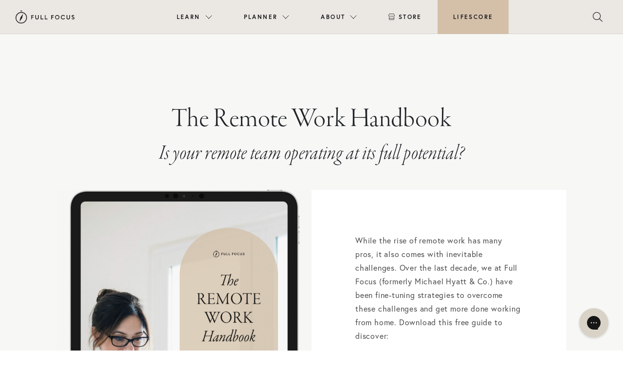

--- FILE ---
content_type: text/html; charset=UTF-8
request_url: https://fullfocusplanner.com/working-remotely/
body_size: 17842
content:
<!doctype html>
<html lang="en-US">

<head>
  <meta charset="UTF-8">
  <meta name="viewport" content="width=device-width, initial-scale=1">
  <link rel="profile" href="https://gmpg.org/xfn/11">
  <!-- Favicons -->
  <link rel="apple-touch-icon" sizes="180x180" href="https://fullfocusplanner.com/wp-content/themes/fullfocus/img/favicon/apple-touch-icon.png">
  <link rel="icon" type="image/png" sizes="32x32" href="https://fullfocusplanner.com/wp-content/themes/fullfocus/img/favicon/favicon-32x32.png">
  <link rel="icon" type="image/png" sizes="16x16" href="https://fullfocusplanner.com/wp-content/themes/fullfocus/img/favicon/favicon-16x16.png">
  <link rel="manifest" href="https://fullfocusplanner.com/wp-content/themes/fullfocus/img/favicon/site.webmanifest">
  <link rel="mask-icon" href="https://fullfocusplanner.com/wp-content/themes/fullfocus/img/favicon/safari-pinned-tab.svg" color="#0d6efd">
  <meta name="msapplication-TileColor" content="#ffffff">
  <meta name="theme-color" content="#ffffff">
  
  
  <!-- Pinterest verification -->
  <meta name="p:domain_verify" content="03b3ad71d3aae93d9fe539a61f2b64b9"/>
  <!-- End Pinterest -->
  
   
  <meta name='robots' content='index, follow, max-image-preview:large, max-snippet:-1, max-video-preview:-1' />
<meta name="dlm-version" content="5.1.6">
	<!-- This site is optimized with the Yoast SEO plugin v26.7 - https://yoast.com/wordpress/plugins/seo/ -->
	<title>The Remote Work Handbook | Full Focus</title>
	<meta name="description" content="Is your remote team operating at its full potential? Learn strategies to overcome these challenges and get more done working from home." />
	<link rel="canonical" href="https://fullfocus.co/working-remotely/" />
	<meta property="og:locale" content="en_US" />
	<meta property="og:type" content="article" />
	<meta property="og:title" content="The Remote Work Handbook | Full Focus" />
	<meta property="og:description" content="Is your remote team operating at its full potential? Learn strategies to overcome these challenges and get more done working from home." />
	<meta property="og:url" content="https://fullfocus.co/working-remotely/" />
	<meta property="og:site_name" content="Full Focus" />
	<meta property="article:publisher" content="https://facebook.com/michaelhyatt" />
	<meta property="article:modified_time" content="2022-08-17T18:28:16+00:00" />
	<meta property="og:image" content="https://fullfocus.co/wp-content/uploads/2022/08/remote-work-handbook-1.jpg" />
	<meta property="og:image:width" content="1600" />
	<meta property="og:image:height" content="2146" />
	<meta property="og:image:type" content="image/jpeg" />
	<meta name="twitter:card" content="summary_large_image" />
	<script type="application/ld+json" class="yoast-schema-graph">{"@context":"https://schema.org","@graph":[{"@type":"WebPage","@id":"https://fullfocus.co/working-remotely/","url":"https://fullfocus.co/working-remotely/","name":"The Remote Work Handbook | Full Focus","isPartOf":{"@id":"https://fullfocus.co/#website"},"primaryImageOfPage":{"@id":"https://fullfocus.co/working-remotely/#primaryimage"},"image":{"@id":"https://fullfocus.co/working-remotely/#primaryimage"},"thumbnailUrl":"https://fullfocusplanner.com/wp-content/uploads/2022/08/remote-work-handbook-1.jpg","datePublished":"2022-08-17T18:10:56+00:00","dateModified":"2022-08-17T18:28:16+00:00","description":"Is your remote team operating at its full potential? Learn strategies to overcome these challenges and get more done working from home.","breadcrumb":{"@id":"https://fullfocus.co/working-remotely/#breadcrumb"},"inLanguage":"en-US","potentialAction":[{"@type":"ReadAction","target":["https://fullfocus.co/working-remotely/"]}]},{"@type":"ImageObject","inLanguage":"en-US","@id":"https://fullfocus.co/working-remotely/#primaryimage","url":"https://fullfocusplanner.com/wp-content/uploads/2022/08/remote-work-handbook-1.jpg","contentUrl":"https://fullfocusplanner.com/wp-content/uploads/2022/08/remote-work-handbook-1.jpg","width":1600,"height":2146,"caption":"Boost productivity with Full Focus's Remote Work Handbook. Achieve the Double Win in work-life balance."},{"@type":"BreadcrumbList","@id":"https://fullfocus.co/working-remotely/#breadcrumb","itemListElement":[{"@type":"ListItem","position":1,"name":"Home","item":"https://fullfocus.co/"},{"@type":"ListItem","position":2,"name":"The Remote Work Handbook"}]},{"@type":"WebSite","@id":"https://fullfocus.co/#website","url":"https://fullfocus.co/","name":"Full Focus","description":"Win at Work and Succeed at Life","publisher":{"@id":"https://fullfocus.co/#organization"},"potentialAction":[{"@type":"SearchAction","target":{"@type":"EntryPoint","urlTemplate":"https://fullfocus.co/?s={search_term_string}"},"query-input":{"@type":"PropertyValueSpecification","valueRequired":true,"valueName":"search_term_string"}}],"inLanguage":"en-US"},{"@type":"Organization","@id":"https://fullfocus.co/#organization","name":"Full Focus","url":"https://fullfocus.co/","logo":{"@type":"ImageObject","inLanguage":"en-US","@id":"https://fullfocus.co/#/schema/logo/image/","url":"https://fullfocus.co/wp-content/uploads/2022/02/Full-Focus-Logo-Tan.svg","contentUrl":"https://fullfocus.co/wp-content/uploads/2022/02/Full-Focus-Logo-Tan.svg","width":805,"height":178,"caption":"Full Focus"},"image":{"@id":"https://fullfocus.co/#/schema/logo/image/"},"sameAs":["https://facebook.com/michaelhyatt","https://www.instagram.com/fullfocusplanner/"]}]}</script>
	<!-- / Yoast SEO plugin. -->


<link rel='dns-prefetch' href='//fullfocusplanner.com' />
<link rel='dns-prefetch' href='//maxcdn.bootstrapcdn.com' />
<link rel='dns-prefetch' href='//cdnjs.cloudflare.com' />
<link rel='dns-prefetch' href='//unpkg.com' />
<link rel='dns-prefetch' href='//kit.fontawesome.com' />
<link rel="alternate" type="application/rss+xml" title="Full Focus &raquo; Feed" href="https://fullfocusplanner.com/feed/" />
<link rel="alternate" title="oEmbed (JSON)" type="application/json+oembed" href="https://fullfocusplanner.com/wp-json/oembed/1.0/embed?url=https%3A%2F%2Ffullfocusplanner.com%2Fworking-remotely%2F" />
<link rel="alternate" title="oEmbed (XML)" type="text/xml+oembed" href="https://fullfocusplanner.com/wp-json/oembed/1.0/embed?url=https%3A%2F%2Ffullfocusplanner.com%2Fworking-remotely%2F&#038;format=xml" />
<!-- fullfocusplanner.com is managing ads with Advanced Ads 2.0.16 – https://wpadvancedads.com/ --><script id="fullf-ready">
			window.advanced_ads_ready=function(e,a){a=a||"complete";var d=function(e){return"interactive"===a?"loading"!==e:"complete"===e};d(document.readyState)?e():document.addEventListener("readystatechange",(function(a){d(a.target.readyState)&&e()}),{once:"interactive"===a})},window.advanced_ads_ready_queue=window.advanced_ads_ready_queue||[];		</script>
		<style id='wp-img-auto-sizes-contain-inline-css' type='text/css'>
img:is([sizes=auto i],[sizes^="auto," i]){contain-intrinsic-size:3000px 1500px}
/*# sourceURL=wp-img-auto-sizes-contain-inline-css */
</style>
<style id='wp-emoji-styles-inline-css' type='text/css'>

	img.wp-smiley, img.emoji {
		display: inline !important;
		border: none !important;
		box-shadow: none !important;
		height: 1em !important;
		width: 1em !important;
		margin: 0 0.07em !important;
		vertical-align: -0.1em !important;
		background: none !important;
		padding: 0 !important;
	}
/*# sourceURL=wp-emoji-styles-inline-css */
</style>
<style id='wp-block-library-inline-css' type='text/css'>
:root{--wp-block-synced-color:#7a00df;--wp-block-synced-color--rgb:122,0,223;--wp-bound-block-color:var(--wp-block-synced-color);--wp-editor-canvas-background:#ddd;--wp-admin-theme-color:#007cba;--wp-admin-theme-color--rgb:0,124,186;--wp-admin-theme-color-darker-10:#006ba1;--wp-admin-theme-color-darker-10--rgb:0,107,160.5;--wp-admin-theme-color-darker-20:#005a87;--wp-admin-theme-color-darker-20--rgb:0,90,135;--wp-admin-border-width-focus:2px}@media (min-resolution:192dpi){:root{--wp-admin-border-width-focus:1.5px}}.wp-element-button{cursor:pointer}:root .has-very-light-gray-background-color{background-color:#eee}:root .has-very-dark-gray-background-color{background-color:#313131}:root .has-very-light-gray-color{color:#eee}:root .has-very-dark-gray-color{color:#313131}:root .has-vivid-green-cyan-to-vivid-cyan-blue-gradient-background{background:linear-gradient(135deg,#00d084,#0693e3)}:root .has-purple-crush-gradient-background{background:linear-gradient(135deg,#34e2e4,#4721fb 50%,#ab1dfe)}:root .has-hazy-dawn-gradient-background{background:linear-gradient(135deg,#faaca8,#dad0ec)}:root .has-subdued-olive-gradient-background{background:linear-gradient(135deg,#fafae1,#67a671)}:root .has-atomic-cream-gradient-background{background:linear-gradient(135deg,#fdd79a,#004a59)}:root .has-nightshade-gradient-background{background:linear-gradient(135deg,#330968,#31cdcf)}:root .has-midnight-gradient-background{background:linear-gradient(135deg,#020381,#2874fc)}:root{--wp--preset--font-size--normal:16px;--wp--preset--font-size--huge:42px}.has-regular-font-size{font-size:1em}.has-larger-font-size{font-size:2.625em}.has-normal-font-size{font-size:var(--wp--preset--font-size--normal)}.has-huge-font-size{font-size:var(--wp--preset--font-size--huge)}.has-text-align-center{text-align:center}.has-text-align-left{text-align:left}.has-text-align-right{text-align:right}.has-fit-text{white-space:nowrap!important}#end-resizable-editor-section{display:none}.aligncenter{clear:both}.items-justified-left{justify-content:flex-start}.items-justified-center{justify-content:center}.items-justified-right{justify-content:flex-end}.items-justified-space-between{justify-content:space-between}.screen-reader-text{border:0;clip-path:inset(50%);height:1px;margin:-1px;overflow:hidden;padding:0;position:absolute;width:1px;word-wrap:normal!important}.screen-reader-text:focus{background-color:#ddd;clip-path:none;color:#444;display:block;font-size:1em;height:auto;left:5px;line-height:normal;padding:15px 23px 14px;text-decoration:none;top:5px;width:auto;z-index:100000}html :where(.has-border-color){border-style:solid}html :where([style*=border-top-color]){border-top-style:solid}html :where([style*=border-right-color]){border-right-style:solid}html :where([style*=border-bottom-color]){border-bottom-style:solid}html :where([style*=border-left-color]){border-left-style:solid}html :where([style*=border-width]){border-style:solid}html :where([style*=border-top-width]){border-top-style:solid}html :where([style*=border-right-width]){border-right-style:solid}html :where([style*=border-bottom-width]){border-bottom-style:solid}html :where([style*=border-left-width]){border-left-style:solid}html :where(img[class*=wp-image-]){height:auto;max-width:100%}:where(figure){margin:0 0 1em}html :where(.is-position-sticky){--wp-admin--admin-bar--position-offset:var(--wp-admin--admin-bar--height,0px)}@media screen and (max-width:600px){html :where(.is-position-sticky){--wp-admin--admin-bar--position-offset:0px}}

/*# sourceURL=wp-block-library-inline-css */
</style><style id='global-styles-inline-css' type='text/css'>
:root{--wp--preset--aspect-ratio--square: 1;--wp--preset--aspect-ratio--4-3: 4/3;--wp--preset--aspect-ratio--3-4: 3/4;--wp--preset--aspect-ratio--3-2: 3/2;--wp--preset--aspect-ratio--2-3: 2/3;--wp--preset--aspect-ratio--16-9: 16/9;--wp--preset--aspect-ratio--9-16: 9/16;--wp--preset--color--black: #000000;--wp--preset--color--cyan-bluish-gray: #abb8c3;--wp--preset--color--white: #ffffff;--wp--preset--color--pale-pink: #f78da7;--wp--preset--color--vivid-red: #cf2e2e;--wp--preset--color--luminous-vivid-orange: #ff6900;--wp--preset--color--luminous-vivid-amber: #fcb900;--wp--preset--color--light-green-cyan: #7bdcb5;--wp--preset--color--vivid-green-cyan: #00d084;--wp--preset--color--pale-cyan-blue: #8ed1fc;--wp--preset--color--vivid-cyan-blue: #0693e3;--wp--preset--color--vivid-purple: #9b51e0;--wp--preset--gradient--vivid-cyan-blue-to-vivid-purple: linear-gradient(135deg,rgb(6,147,227) 0%,rgb(155,81,224) 100%);--wp--preset--gradient--light-green-cyan-to-vivid-green-cyan: linear-gradient(135deg,rgb(122,220,180) 0%,rgb(0,208,130) 100%);--wp--preset--gradient--luminous-vivid-amber-to-luminous-vivid-orange: linear-gradient(135deg,rgb(252,185,0) 0%,rgb(255,105,0) 100%);--wp--preset--gradient--luminous-vivid-orange-to-vivid-red: linear-gradient(135deg,rgb(255,105,0) 0%,rgb(207,46,46) 100%);--wp--preset--gradient--very-light-gray-to-cyan-bluish-gray: linear-gradient(135deg,rgb(238,238,238) 0%,rgb(169,184,195) 100%);--wp--preset--gradient--cool-to-warm-spectrum: linear-gradient(135deg,rgb(74,234,220) 0%,rgb(151,120,209) 20%,rgb(207,42,186) 40%,rgb(238,44,130) 60%,rgb(251,105,98) 80%,rgb(254,248,76) 100%);--wp--preset--gradient--blush-light-purple: linear-gradient(135deg,rgb(255,206,236) 0%,rgb(152,150,240) 100%);--wp--preset--gradient--blush-bordeaux: linear-gradient(135deg,rgb(254,205,165) 0%,rgb(254,45,45) 50%,rgb(107,0,62) 100%);--wp--preset--gradient--luminous-dusk: linear-gradient(135deg,rgb(255,203,112) 0%,rgb(199,81,192) 50%,rgb(65,88,208) 100%);--wp--preset--gradient--pale-ocean: linear-gradient(135deg,rgb(255,245,203) 0%,rgb(182,227,212) 50%,rgb(51,167,181) 100%);--wp--preset--gradient--electric-grass: linear-gradient(135deg,rgb(202,248,128) 0%,rgb(113,206,126) 100%);--wp--preset--gradient--midnight: linear-gradient(135deg,rgb(2,3,129) 0%,rgb(40,116,252) 100%);--wp--preset--font-size--small: 13px;--wp--preset--font-size--medium: 20px;--wp--preset--font-size--large: 36px;--wp--preset--font-size--x-large: 42px;--wp--preset--spacing--20: 0.44rem;--wp--preset--spacing--30: 0.67rem;--wp--preset--spacing--40: 1rem;--wp--preset--spacing--50: 1.5rem;--wp--preset--spacing--60: 2.25rem;--wp--preset--spacing--70: 3.38rem;--wp--preset--spacing--80: 5.06rem;--wp--preset--shadow--natural: 6px 6px 9px rgba(0, 0, 0, 0.2);--wp--preset--shadow--deep: 12px 12px 50px rgba(0, 0, 0, 0.4);--wp--preset--shadow--sharp: 6px 6px 0px rgba(0, 0, 0, 0.2);--wp--preset--shadow--outlined: 6px 6px 0px -3px rgb(255, 255, 255), 6px 6px rgb(0, 0, 0);--wp--preset--shadow--crisp: 6px 6px 0px rgb(0, 0, 0);}:where(.is-layout-flex){gap: 0.5em;}:where(.is-layout-grid){gap: 0.5em;}body .is-layout-flex{display: flex;}.is-layout-flex{flex-wrap: wrap;align-items: center;}.is-layout-flex > :is(*, div){margin: 0;}body .is-layout-grid{display: grid;}.is-layout-grid > :is(*, div){margin: 0;}:where(.wp-block-columns.is-layout-flex){gap: 2em;}:where(.wp-block-columns.is-layout-grid){gap: 2em;}:where(.wp-block-post-template.is-layout-flex){gap: 1.25em;}:where(.wp-block-post-template.is-layout-grid){gap: 1.25em;}.has-black-color{color: var(--wp--preset--color--black) !important;}.has-cyan-bluish-gray-color{color: var(--wp--preset--color--cyan-bluish-gray) !important;}.has-white-color{color: var(--wp--preset--color--white) !important;}.has-pale-pink-color{color: var(--wp--preset--color--pale-pink) !important;}.has-vivid-red-color{color: var(--wp--preset--color--vivid-red) !important;}.has-luminous-vivid-orange-color{color: var(--wp--preset--color--luminous-vivid-orange) !important;}.has-luminous-vivid-amber-color{color: var(--wp--preset--color--luminous-vivid-amber) !important;}.has-light-green-cyan-color{color: var(--wp--preset--color--light-green-cyan) !important;}.has-vivid-green-cyan-color{color: var(--wp--preset--color--vivid-green-cyan) !important;}.has-pale-cyan-blue-color{color: var(--wp--preset--color--pale-cyan-blue) !important;}.has-vivid-cyan-blue-color{color: var(--wp--preset--color--vivid-cyan-blue) !important;}.has-vivid-purple-color{color: var(--wp--preset--color--vivid-purple) !important;}.has-black-background-color{background-color: var(--wp--preset--color--black) !important;}.has-cyan-bluish-gray-background-color{background-color: var(--wp--preset--color--cyan-bluish-gray) !important;}.has-white-background-color{background-color: var(--wp--preset--color--white) !important;}.has-pale-pink-background-color{background-color: var(--wp--preset--color--pale-pink) !important;}.has-vivid-red-background-color{background-color: var(--wp--preset--color--vivid-red) !important;}.has-luminous-vivid-orange-background-color{background-color: var(--wp--preset--color--luminous-vivid-orange) !important;}.has-luminous-vivid-amber-background-color{background-color: var(--wp--preset--color--luminous-vivid-amber) !important;}.has-light-green-cyan-background-color{background-color: var(--wp--preset--color--light-green-cyan) !important;}.has-vivid-green-cyan-background-color{background-color: var(--wp--preset--color--vivid-green-cyan) !important;}.has-pale-cyan-blue-background-color{background-color: var(--wp--preset--color--pale-cyan-blue) !important;}.has-vivid-cyan-blue-background-color{background-color: var(--wp--preset--color--vivid-cyan-blue) !important;}.has-vivid-purple-background-color{background-color: var(--wp--preset--color--vivid-purple) !important;}.has-black-border-color{border-color: var(--wp--preset--color--black) !important;}.has-cyan-bluish-gray-border-color{border-color: var(--wp--preset--color--cyan-bluish-gray) !important;}.has-white-border-color{border-color: var(--wp--preset--color--white) !important;}.has-pale-pink-border-color{border-color: var(--wp--preset--color--pale-pink) !important;}.has-vivid-red-border-color{border-color: var(--wp--preset--color--vivid-red) !important;}.has-luminous-vivid-orange-border-color{border-color: var(--wp--preset--color--luminous-vivid-orange) !important;}.has-luminous-vivid-amber-border-color{border-color: var(--wp--preset--color--luminous-vivid-amber) !important;}.has-light-green-cyan-border-color{border-color: var(--wp--preset--color--light-green-cyan) !important;}.has-vivid-green-cyan-border-color{border-color: var(--wp--preset--color--vivid-green-cyan) !important;}.has-pale-cyan-blue-border-color{border-color: var(--wp--preset--color--pale-cyan-blue) !important;}.has-vivid-cyan-blue-border-color{border-color: var(--wp--preset--color--vivid-cyan-blue) !important;}.has-vivid-purple-border-color{border-color: var(--wp--preset--color--vivid-purple) !important;}.has-vivid-cyan-blue-to-vivid-purple-gradient-background{background: var(--wp--preset--gradient--vivid-cyan-blue-to-vivid-purple) !important;}.has-light-green-cyan-to-vivid-green-cyan-gradient-background{background: var(--wp--preset--gradient--light-green-cyan-to-vivid-green-cyan) !important;}.has-luminous-vivid-amber-to-luminous-vivid-orange-gradient-background{background: var(--wp--preset--gradient--luminous-vivid-amber-to-luminous-vivid-orange) !important;}.has-luminous-vivid-orange-to-vivid-red-gradient-background{background: var(--wp--preset--gradient--luminous-vivid-orange-to-vivid-red) !important;}.has-very-light-gray-to-cyan-bluish-gray-gradient-background{background: var(--wp--preset--gradient--very-light-gray-to-cyan-bluish-gray) !important;}.has-cool-to-warm-spectrum-gradient-background{background: var(--wp--preset--gradient--cool-to-warm-spectrum) !important;}.has-blush-light-purple-gradient-background{background: var(--wp--preset--gradient--blush-light-purple) !important;}.has-blush-bordeaux-gradient-background{background: var(--wp--preset--gradient--blush-bordeaux) !important;}.has-luminous-dusk-gradient-background{background: var(--wp--preset--gradient--luminous-dusk) !important;}.has-pale-ocean-gradient-background{background: var(--wp--preset--gradient--pale-ocean) !important;}.has-electric-grass-gradient-background{background: var(--wp--preset--gradient--electric-grass) !important;}.has-midnight-gradient-background{background: var(--wp--preset--gradient--midnight) !important;}.has-small-font-size{font-size: var(--wp--preset--font-size--small) !important;}.has-medium-font-size{font-size: var(--wp--preset--font-size--medium) !important;}.has-large-font-size{font-size: var(--wp--preset--font-size--large) !important;}.has-x-large-font-size{font-size: var(--wp--preset--font-size--x-large) !important;}
/*# sourceURL=global-styles-inline-css */
</style>

<style id='classic-theme-styles-inline-css' type='text/css'>
/*! This file is auto-generated */
.wp-block-button__link{color:#fff;background-color:#32373c;border-radius:9999px;box-shadow:none;text-decoration:none;padding:calc(.667em + 2px) calc(1.333em + 2px);font-size:1.125em}.wp-block-file__button{background:#32373c;color:#fff;text-decoration:none}
/*# sourceURL=/wp-includes/css/classic-themes.min.css */
</style>
<link rel='stylesheet' id='wp-bootstrap-blocks-styles-css' href='https://fullfocusplanner.com/wp-content/plugins/wp-bootstrap-blocks/build/style-index.css?ver=5.2.1' type='text/css' media='all' />
<link rel='stylesheet' id='parent-style-css' href='https://fullfocusplanner.com/wp-content/themes/bootscore-main/style.css?ver=6.9' type='text/css' media='all' />
<link rel='stylesheet' id='bootstrap-css' href='https://fullfocusplanner.com/wp-content/themes/fullfocus/css/lib/bootstrap.min.css?ver=202504301024' type='text/css' media='all' />
<link rel='stylesheet' id='slick-style-css' href='https://cdnjs.cloudflare.com/ajax/libs/slick-carousel/1.8.1/slick.css?ver=6.9' type='text/css' media='all' />
<link rel='stylesheet' id='slick-theme-style-css' href='https://cdnjs.cloudflare.com/ajax/libs/slick-carousel/1.8.1/slick-theme.css?ver=6.9' type='text/css' media='all' />
<link rel='stylesheet' id='lity-style-css' href='//cdnjs.cloudflare.com/ajax/libs/lity/2.3.1/lity.min.css?ver=6.9' type='text/css' media='all' />
<link rel='stylesheet' id='bootscore-style-css' href='https://fullfocusplanner.com/wp-content/themes/fullfocus/style.css?ver=202307181357' type='text/css' media='all' />
<link rel='stylesheet' id='fontawesome-css' href='https://fullfocusplanner.com/wp-content/themes/bootscore-main/css/lib/fontawesome.min.css?ver=202202101320' type='text/css' media='all' />
<link rel='stylesheet' id='algolia-autocomplete-css' href='https://fullfocusplanner.com/wp-content/plugins/wp-search-with-algolia/css/algolia-autocomplete.css?ver=2.11.1' type='text/css' media='all' />
<link rel='stylesheet' id='ff-nav-styles-css' href='https://fullfocusplanner.com/wp-content/themes/fullfocus/css/nav/ff-nav.css?ver=20230324v2' type='text/css' media='all' />
<link rel='stylesheet' id='hm_custom_css-css' href='https://fullfocusplanner.com/wp-content/uploads/hm_custom_css_js/custom.css?ver=1646355315' type='text/css' media='all' />
<link rel='stylesheet' id='timed-content-css-css' href='https://fullfocusplanner.com/wp-content/plugins/timed-content/css/timed-content.css?ver=2.97' type='text/css' media='all' />
<script type="text/javascript" src="https://fullfocusplanner.com/wp-includes/js/jquery/jquery.min.js?ver=3.7.1" id="jquery-core-js"></script>
<script type="text/javascript" src="https://fullfocusplanner.com/wp-includes/js/jquery/jquery-migrate.min.js?ver=3.4.1" id="jquery-migrate-js"></script>
<script type="text/javascript" src="https://maxcdn.bootstrapcdn.com/bootstrap/4.0.0/js/bootstrap.min.js?ver=6.9" id="bootstrap-js-js"></script>
<script type="text/javascript" src="https://cdnjs.cloudflare.com/ajax/libs/slick-carousel/1.8.1/slick.min.js?ver=6.9" id="slick-js-js"></script>
<script type="text/javascript" src="https://cdnjs.cloudflare.com/ajax/libs/lity/2.4.1/lity.min.js?ver=6.9" id="lity-js-js"></script>
<script type="text/javascript" id="advanced-ads-advanced-js-js-extra">
/* <![CDATA[ */
var advads_options = {"blog_id":"1","privacy":{"enabled":false,"state":"not_needed"}};
//# sourceURL=advanced-ads-advanced-js-js-extra
/* ]]> */
</script>
<script type="text/javascript" src="https://fullfocusplanner.com/wp-content/plugins/advanced-ads/public/assets/js/advanced.min.js?ver=2.0.16" id="advanced-ads-advanced-js-js"></script>
<script type="text/javascript" src="https://fullfocusplanner.com/wp-content/plugins/timed-content/js/timed-content.js?ver=2.97" id="timed-content_js-js"></script>
<link rel="https://api.w.org/" href="https://fullfocusplanner.com/wp-json/" /><link rel="alternate" title="JSON" type="application/json" href="https://fullfocusplanner.com/wp-json/wp/v2/pages/53811" /><link rel="EditURI" type="application/rsd+xml" title="RSD" href="https://fullfocusplanner.com/xmlrpc.php?rsd" />
<meta name="generator" content="WordPress 6.9" />
<link rel='shortlink' href='https://fullfocusplanner.com/?p=53811' />
<link rel="alternate" href="https://fullfocus.co/working-remotely/" hreflang="x-default" />		<script type="text/javascript">
			var advadsCfpQueue = [];
			var advadsCfpAd = function( adID ) {
				if ( 'undefined' === typeof advadsProCfp ) {
					advadsCfpQueue.push( adID )
				} else {
					advadsProCfp.addElement( adID )
				}
			}
		</script>
		<link rel="icon" href="https://fullfocusplanner.com/wp-content/uploads/2022/02/cropped-icon-fullfocus-32x32.png" sizes="32x32" />
<link rel="icon" href="https://fullfocusplanner.com/wp-content/uploads/2022/02/cropped-icon-fullfocus-192x192.png" sizes="192x192" />
<link rel="apple-touch-icon" href="https://fullfocusplanner.com/wp-content/uploads/2022/02/cropped-icon-fullfocus-180x180.png" />
<meta name="msapplication-TileImage" content="https://fullfocusplanner.com/wp-content/uploads/2022/02/cropped-icon-fullfocus-270x270.png" />
		<style type="text/css" id="wp-custom-css">
			body.page-id-53242 section[type="hero"] .row {
  min-height: calc(640px - 88px);
}

label span{
	font-family: "Europa";
}

.hs-button{
	font-weight: 900 !important;
}		</style>
		   
  

  <!-- Google Tag Manager -->
  <script>(function(w,d,s,l,i){w[l]=w[l]||[];w[l].push({'gtm.start':
  new Date().getTime(),event:'gtm.js'});var f=d.getElementsByTagName(s)[0],
  j=d.createElement(s),dl=l!='dataLayer'?'&l='+l:'';j.async=true;j.src=
  'https://www.googletagmanager.com/gtm.js?id='+i+dl;f.parentNode.insertBefore(j,f);
  })(window,document,'script','dataLayer','GTM-T626LQ6');</script>
  <!-- End Google Tag Manager -->

  <style>
        .desktop-menu ul li.menu-item-52818 > ul.sub-menu:after{
        background: url(https://fullfocusplanner.com/wp-content/uploads/2022/08/2021-11-ffp-nicola-harger-the-shay-047.jpg) no-repeat center center;
      }
          .desktop-menu ul li.menu-item-52849 > ul.sub-menu:after{
        background: url(https://fullfocusplanner.com/wp-content/uploads/2022/02/business__image.jpg) no-repeat center center;
      }
          .desktop-menu ul li.menu-item-52861 > ul.sub-menu:after{
        background: url(https://fullfocusplanner.com/wp-content/uploads/2022/02/resources__image.jpg) no-repeat center center;
      }
      </style>
</head>



<body class="wp-singular page-template page-template-page-templates page-template-page-optin page-template-page-templatespage-optin-php page page-id-53811 wp-theme-bootscore-main wp-child-theme-fullfocus announcement-no multiple-domain-fullfocusplanner-com no-sidebar aa-prefix-fullf- aa-disabled-post-type">

  
  <div id="page" class="site">
    <section id="top">

      
      
      
              
        
        <div class="ff-top">
         
        
          <header id="ff-nav" class="mega-nav mega-nav--mobile mega-nav--desktop@lg mn8-position-relative js-mega-nav">
            <div class="mega-nav__container">
            <!-- 👇 logo -->
            <a href="https://fullfocus.co" class="mega-nav__logo">
              <img src="https://fullfocus.co/wp-content/themes/fullfocus/img/logo/logo-dark.svg" alt="Full Focus logo" />
            </a>
          
            <!-- 👇 icon buttons --mobile -->
            <div class="mega-nav__icon-btns mega-nav__icon-btns--mobile">
              
              
              <button class="mega-nav__icon-btn mega-nav__icon-btn--search js-tab-focus" aria-label="Toggle search" aria-controls="mega-nav-search">
                <i class="fa-light fa-magnifying-glass" style="font-size:20px;"></i>
                              </button>
          
              <button class="mega-nav__icon-btn mega-nav__icon-btn--menu js-tab-focus" aria-label="Toggle menu" aria-controls="mega-nav-navigation">
                <i class="fa-light fa-bars"></i>
                              </button>
            </div>
          
            <div class="mega-nav__nav js-mega-nav__nav" id="mega-nav-navigation" role="navigation" aria-label="Main">
              <div class="mega-nav__nav-inner">
              <ul class="mega-nav__items">
                <li class="mega-nav__label">Menu</li>
          
                
                
                <!-- 👇 layout 2 -> multiple lists -->
                <li class="mega-nav__item js-mega-nav__item">
                <button class="mega-nav__control js-mega-nav__control js-tab-focus">
                  Learn
                  <i class="mega-nav__arrow-icon" aria-hidden="true">
                  <svg class="mn8-icon" viewBox="0 0 16 16">
                    <g class="icon__group" fill="none" stroke="currentColor" stroke-linecap="square" stroke-miterlimit="10" stroke-width="2">
                    <path d="M2 2l12 12" />
                    <path d="M14 2L2 14" />
                    </g>
                  </svg>
                  </i>
                </button>
                
                <div class="mega-nav__sub-nav-wrapper">
                  <div class="mega-nav__sub-nav zzzmega-nav__sub-nav--layout-2 row">
                  <div class="col-md-4 col-lg-6">
                    <div class="row text-center icon-list">
                      
                      <ul class="mega-nav__sub-items">
                        <li class="mega-nav__label">Resources</li>
                                                <li class="mega-nav__sub-item"><a href="https://fullfocus.co/coaching/" class="mega-nav__sub-link">Double Win Coaching</a></li>
                        <li class="mega-nav__sub-item"><a href="https://fullfocus.co/podcasts/" class="mega-nav__sub-link">Podcasts</a></li>
                                                <li class="mega-nav__sub-item"><a href="https://fullfocus.co/courses/" class="mega-nav__sub-link">Courses</a></li>
                        <li class="mega-nav__sub-item"><a href="https://fullfocus.co/books/" class="mega-nav__sub-link">Books</a></li>                        
                        <li class="mega-nav__sub-item"><a href="https://fullfocus.co/lifefocus/" class="mega-nav__sub-link">Life Planning</a></li>
                        <li class="mega-nav__sub-item"><a href="https://fullfocus.co/certified/directory/" class="mega-nav__sub-link">Find a Certified Pro</a></li>
                                              </ul>
                      
                    </div>
                  </div>
                          
                  <div class="mega-nav__card col-md-4 col-lg-3 text-center">					
                    <div class="mega-nav__label">Latest From Blog</div>
                    
                                                
                            <a href="https://fullfocusplanner.com/coaching-foster-trust-with-clients/" class="mn8-block zzzmn8-radius-lg mn8-overflow-hidden">
                            <figure class="mn8-media-wrapper-4:3">
                                                              <img width="600" height="400" src="https://fullfocusplanner.com/wp-content/uploads/2024/05/AdobeStock_211613751-600x400.jpg" class="mn8-block mn8-width-100% wp-post-image" alt="Man talking to female coach" decoding="async" fetchpriority="high" srcset="https://fullfocusplanner.com/wp-content/uploads/2024/05/AdobeStock_211613751-600x400.jpg 600w, https://fullfocusplanner.com/wp-content/uploads/2024/05/AdobeStock_211613751-1400x934.jpg 1400w, https://fullfocusplanner.com/wp-content/uploads/2024/05/AdobeStock_211613751-768x512.jpg 768w, https://fullfocusplanner.com/wp-content/uploads/2024/05/AdobeStock_211613751-1536x1025.jpg 1536w, https://fullfocusplanner.com/wp-content/uploads/2024/05/AdobeStock_211613751-1200x800.jpg 1200w, https://fullfocusplanner.com/wp-content/uploads/2024/05/AdobeStock_211613751.jpg 1920w" sizes="(max-width: 600px) 100vw, 600px" />                                                          </figure>
                            </a>
                            
                            <div class="mn8-margin-top-sm">                
                              <h3 class="mn8-text-base"><a href="https://fullfocusplanner.com/coaching-foster-trust-with-clients/" class="mega-nav__card-title">Coaching Upgrade: 6 Essentials to Foster Trust with Clients</a></h3>
                            </div>
                            
                                                
                    
                    
                  </div>
                  
                  <div class="mega-nav__card col-md-4 col-lg-3 text-center">					
                    <div class="mega-nav__label">The Double Win Show</div>
                    
                                              <a href="https://doublewinshow.com/podcast/47-hal-hershfield-making-better-choices-feel-easier/" class="mn8-block zzzmn8-radius-lg mn8-overflow-hidden" target="_blank">
                            <figure class="mn8-media-wrapper-4:3">
                              <img class="mn8-block mn8-width-100%" src="https://doublewinshow.com/wp-content/themes/doublewin/images/podcast/fotp-cover-sm.jpg" alt="The Double Win Show">
                            </figure>
                          </a>                      
                          <div class="mn8-margin-top-sm">                      
                            <h3 class="mn8-text-base"><a href="https://doublewinshow.com/podcast/47-hal-hershfield-making-better-choices-feel-easier/" class="mega-nav__card-title" target="_blank">47. HAL HERSHFIELD: Making Better Choices Feel Easier</a></h3>
                          </div>
                                              
                  </div>
                  </div>
                </div>
          
                </li>
                
                
          
                <!-- 👇 layout 3 -> gallery -->
                <li class="mega-nav__item js-mega-nav__item">
                <button class="mega-nav__control js-mega-nav__control js-tab-focus">
                  Planner
                  <i class="mega-nav__arrow-icon" aria-hidden="true">
                  <svg class="mn8-icon" viewBox="0 0 16 16">
                    <g class="icon__group" fill="none" stroke="currentColor" stroke-linecap="square" stroke-miterlimit="10" stroke-width="2">
                    <path d="M2 2l12 12" />
                    <path d="M14 2L2 14" />
                    </g>
                  </svg>
                  </i>
                </button>
          
                <div class="mega-nav__sub-nav-wrapper">				
                  <div class="mega-nav__sub-nav mega-nav__sub-nav--layout-5">
                                
                  <div class="mega-nav__card">
                    <a href="https://fullfocus.co/planner/" class="mn8-block zzmn8-radius-lg mn8-overflow-hidden">
                    <figure class="mn8-media-wrapper-4:3">
                      <img class="mn8-block mn8-width-100%" src="https://fullfocusplanner.com/wp-content/themes/fullfocus/img/nav/planners-group-a.jpg" alt="The Full Focus Planner">
                    </figure>
                    </a>
          
                    <div class="mn8-margin-top-sm">
                    <h3 class="mn8-text-base text-center"><a href="https://fullfocus.co/planner/" class="mega-nav__card-title">The Full Focus Planner&trade;</a></h3>
                    </div>
                  </div>
          
          
                            
                  <div class="mega-nav__card">
                    <a href="https://fullfocus.co/getstarted" class="mn8-block zzmn8-radius-lg mn8-overflow-hidden">
                    <figure class="mn8-media-wrapper-4:3">
                      <img class="mn8-block mn8-width-100%" src="https://fullfocusplanner.com/wp-content/themes/fullfocus/img/nav/get-started.jpg" alt="Get Started">
                    </figure>
                    </a>
          
                    <div class="mn8-margin-top-sm">
                    <h3 class="mn8-text-base text-center"><a href="https://fullfocus.co/getstarted/" class="mega-nav__card-title">Get Started</a></h3>
                    </div>
                  </div>
          
                                    
                  </div>
                </div>
                </li>
                
                
                                
                <!-- 👇 layout 1 -> tabbed content -->
                <li class="mega-nav__item js-mega-nav__item">
                <button class="mega-nav__control js-mega-nav__control js-tab-focus">
                  About
                  <i class="mega-nav__arrow-icon" aria-hidden="true">
                  <svg class="mn8-icon" viewBox="0 0 16 16">
                    <g class="icon__group" fill="none" stroke="currentColor" stroke-linecap="square" stroke-miterlimit="10" stroke-width="2">
                    <path d="M2 2l12 12" />
                    <path d="M14 2L2 14" />
                    </g>
                  </svg>
                  </i>
                </button>
                
                
                <div class="mega-nav__sub-nav-wrapper">
                  <div class="mega-nav__sub-nav mega-nav__sub-nav--layout-4 icon-list text-center">
                  <ul class="mega-nav__sub-items">
                    <li class="mega-nav__label">About Full Focus</li>
                    <li class="mega-nav__sub-item"><a href="https://fullfocus.co/about/" class="mega-nav__sub-link">Our Story</a></li>                
                    <!--<li class="mega-nav__sub-item"><a href="https://fullfocus.co/team/" class="mega-nav__sub-link">Team</a></li>-->
                    <li class="mega-nav__sub-item"><a href="https://fullfocus.co/careers/" class="mega-nav__sub-link">Careers</a></li>
                    <li class="mega-nav__sub-item"><a href="https://fullfocus.co/speaking/" class="mega-nav__sub-link">Speaking</a></li>
                    <li class="mega-nav__sub-item ff-nav-social">
                      <a href="https://fullfocus.co/facebook/" aria-label="Full Focus on Facebook" target="_blank"><i class="fa-brands fa-square-facebook"></i></a> 
                      <a href="https://fullfocus.co/instagram/" aria-label="Full Focus on Instragram" target="_blank"><i class="fa-brands fa-instagram"></i></a> 
                      <a href="https://fullfocus.co/linkedin/" aria-label="Full Focus on LinkedIn" target="_blank"><i class="fa-brands fa-linkedin"></i></a> 
                      <a href="https://fullfocus.co/youtube/" aria-label="Full Focus on YouTube" target="_blank"><i class="fa-brands fa-square-youtube"></i></a>
                    </li>
                  </ul>
                  </div>
                </div>
                
                </li>
                
          
                
                <li class="mega-nav__item">
                  <a href="https://fullfocusstore.com" target="_blank" class="mega-nav__control"><i class="fa-light fa-store me-1"></i> Store</a>
                </li>
                
                                  <li class="mega-nav__item nav-lifescore">
                    <a href="https://fullfocus.co/lifescore-nav/" target="_blank" class="mega-nav__control"><span>What's Your&nbsp;</span>LifeScore<span>?</span></a>
                  </li>
                                
              </ul>
          
              <ul class="mega-nav__items">
                <!-- 👇 icon buttons --desktop -->
                <li class="mega-nav__icon-btns mega-nav__icon-btns--desktop">      
                
                  <button class="mega-nav__icon-btn mega-nav__icon-btn--search js-tab-focus" aria-label="Toggle search" aria-controls="mega-nav-search">
                    <i class="fa-light fa-magnifying-glass" style="font-size:20px;"></i>
                                      </button>
                  
                
                </li>
                
              </ul>
              </div>
            </div>
          
            <!-- 👇 search -->
            <div class="mega-nav__search js-mega-nav__search" id="mega-nav-search">
              <div class="mega-nav__search-inner">
                
                <form method="get" id="searchform" action="https://fullfocusplanner.com">
                  <input class="mn8-form-control mn8-width-100%" type="search" name="s" id="s" placeholder="Search..." aria-label="Search">
                  <input type="hidden" id="searchsubmit" />
                </form>
              
          
              <div class="mn8-margin-top-lg">
                <p class="mega-nav__label">Quick Links</p>
          
                <ul class="px-0">
                <li><a href="https://fullfocus.co/planner" class="mega-nav__quick-link">Full Focus Planner</a></li>                
                <li><a href="https://fullfocus.co/lifefocus/" class="mega-nav__quick-link">LifeFocus</a></li>
                <li><a href="https://mindyourmindsetbook.com" target="_blank" class="mega-nav__quick-link">Mind Your Mindset</a></li>
                <li><a href="https://fullfocus.co/careers" class="mega-nav__quick-link">Careers</a></li>
                <li><a href="https://fullfocus.co/support" class="mega-nav__quick-link">Support</a></li>
                </ul>
              </div>
              </div>
            </div>
            </div>
          </header>
      
        </div>
      
      
          
      
      
      
    </section>

    
    
    
    
    
<section id="newsletter" type="optin" class="bg-ltgold">

  <div class="container-fluid">
    <div class="row mb-5 justify-content-center">
      <div class="col-xl-10">
        
                  <h3 class="text-center serif mb-3">The Remote Work Handbook</h3>
        
                      <h5 class="text-center serif mb-0"><em>Is your remote team operating at its full potential?</em></h5>
                </div>
    </div>
    <div class="row g-0 mt-5 justify-content-center">

      
            <div class="col-xl-5 ff-thumb-column">
        <img width="1600" height="2146" src="https://fullfocusplanner.com/wp-content/uploads/2022/08/remote-work-handbook-1.jpg" class="img-fluid wp-post-image" alt="Boost productivity with Full Focus&#039;s Remote Work Handbook. Achieve the Double Win in work-life balance." decoding="async" srcset="https://fullfocusplanner.com/wp-content/uploads/2022/08/remote-work-handbook-1.jpg 1600w, https://fullfocusplanner.com/wp-content/uploads/2022/08/remote-work-handbook-1-447x600.jpg 447w, https://fullfocusplanner.com/wp-content/uploads/2022/08/remote-work-handbook-1-763x1024.jpg 763w, https://fullfocusplanner.com/wp-content/uploads/2022/08/remote-work-handbook-1-768x1030.jpg 768w, https://fullfocusplanner.com/wp-content/uploads/2022/08/remote-work-handbook-1-1145x1536.jpg 1145w, https://fullfocusplanner.com/wp-content/uploads/2022/08/remote-work-handbook-1-1527x2048.jpg 1527w" sizes="(max-width: 1600px) 100vw, 1600px" />      </div>
            
      <div class="col-xl-5 bg-white">

        <div class="hubspot">

          <section id="optin-content" class="mb-0"><p>While the rise of remote work has many pros, it also comes with inevitable challenges. Over the last decade, we at Full Focus (formerly Michael Hyatt & Co.) have been fine-tuning strategies to overcome these challenges and get more done working from home. Download this free guide to discover:</p>
<ul>
<li>17 do’s and don’ts for managing remote teams</li>
<li>Common communication pitfalls of remote work and how to avoid them</li>
<li>Time-tested best practices for maximizing company-wide momentum while working from home</li>
</ul>
<p>Enter your information below to get instant access to The Remote Work Handbook.</p>
</section>




                     
             <script async type="text/javascript" src="https://static.klaviyo.com/onsite/js/klaviyo.js?company_id=U8JrDs"></script> 
              
              <div class="klaviyo-form-ThQSBv"></div>                      
              
              <script>
                var _learnq = window._learnq || [];
                
                window.addEventListener("klaviyoForms", function(e) { 
                  
                  if (e.detail.type == 'submit') {
                     
                     const klaviyoForm = document.querySelector('.klaviyo-form'); // Use the class selector instead of ID
                     
                     const emailInput = klaviyoForm.querySelector('input[type="email"]');
                     const emailAddress = emailInput.value; // Capture the entered email address
                     
                     const successURL =  'https://fullfocusplanner.com/working-remotely/?email=' + emailAddress + '&thankyou';
                     
                     klaviyo.identify({
                      "email": emailAddress,
                      "ff_printables_downloads": "Remote Work Handbook"
                     })
                     
                    
                    _learnq.push(['track', 'Submitted Form', {
                         'formId' : e.detail.formId,
                         'formName' : 'GEN - Full Focus Downloads - Printables - v1 - 2023_12_11',
                         'ff_download_name' : 'Remote Work Handbook'
                       }]);
                       
                     
                    // Redirect to the Results page:							 
                    window.location.href = successURL;
                    
                  }
                  
                });
                
              </script>
              
              <style>
                section[type=optin] .hubspot .klaviyo-form p {
                  line-height:1.2;
                }
              </style>
             
                     
          
        </div>
      </div>

          </div>
  </div>

</section>




</div><!-- #page -->


<script type='text/javascript'>
/* <![CDATA[ */
var advancedAds = {"adHealthNotice":{"enabled":true,"pattern":"AdSense fallback was loaded for empty AdSense ad \"[ad_title]\""},"frontendPrefix":"fullf-"};

/* ]]> */
</script>
<script type="speculationrules">
{"prefetch":[{"source":"document","where":{"and":[{"href_matches":"/*"},{"not":{"href_matches":["/wp-*.php","/wp-admin/*","/wp-content/uploads/*","/wp-content/*","/wp-content/plugins/*","/wp-content/themes/fullfocus/*","/wp-content/themes/bootscore-main/*","/*\\?(.+)"]}},{"not":{"selector_matches":"a[rel~=\"nofollow\"]"}},{"not":{"selector_matches":".no-prefetch, .no-prefetch a"}}]},"eagerness":"conservative"}]}
</script>
<script type="text/javascript">var algolia = {"debug":false,"application_id":"NBY4BNX9FS","search_api_key":"efcd3ca25789b6afd634065a184207af","powered_by_enabled":false,"insights_enabled":false,"search_hits_per_page":"10","query":"","indices":{"posts_post":{"name":"ff_wp_posts_post","id":"posts_post","enabled":true,"replicas":[]}},"autocomplete":{"sources":[{"index_id":"posts_post","index_name":"ff_wp_posts_post","label":"Posts","admin_name":"Posts","position":10,"max_suggestions":5,"tmpl_suggestion":"autocomplete-post-suggestion","enabled":true}],"input_selector":"input[name='s']:not(.no-autocomplete):not(#adminbar-search)"}};</script>
<script type="text/html" id="tmpl-autocomplete-header">
	<div class="autocomplete-header">
		<div class="autocomplete-header-title">{{{ data.label }}}</div>
		<div class="clear"></div>
	</div>
</script>

<script type="text/html" id="tmpl-autocomplete-post-suggestion">
	<a class="suggestion-link" href="{{ data.permalink }}" title="{{ data.post_title }}">
		<# if ( data.images.thumbnail ) { #>
			<img class="suggestion-post-thumbnail" src="{{ data.images.thumbnail.url }}" alt="{{ data.post_title }}">
		<# } #>
		<div class="suggestion-post-attributes">
			<span class="suggestion-post-title">{{{ data._highlightResult.post_title.value }}}</span>
			<# if ( data._snippetResult['content'] ) { #>
				<span class="suggestion-post-content">{{{ data._snippetResult['content'].value }}}</span>
			<# } #>
		</div>
			</a>
</script>

<script type="text/html" id="tmpl-autocomplete-term-suggestion">
	<a class="suggestion-link" href="{{ data.permalink }}" title="{{ data.name }}">
		<svg viewBox="0 0 21 21" width="21" height="21">
			<svg width="21" height="21" viewBox="0 0 21 21">
				<path
					d="M4.662 8.72l-1.23 1.23c-.682.682-.68 1.792.004 2.477l5.135 5.135c.7.693 1.8.688 2.48.005l1.23-1.23 5.35-5.346c.31-.31.54-.92.51-1.36l-.32-4.29c-.09-1.09-1.05-2.06-2.15-2.14l-4.3-.33c-.43-.03-1.05.2-1.36.51l-.79.8-2.27 2.28-2.28 2.27zm9.826-.98c.69 0 1.25-.56 1.25-1.25s-.56-1.25-1.25-1.25-1.25.56-1.25 1.25.56 1.25 1.25 1.25z"
					fill-rule="evenodd"></path>
			</svg>
		</svg>
		<span class="suggestion-post-title">{{{ data._highlightResult.name.value }}}</span>
	</a>
</script>

<script type="text/html" id="tmpl-autocomplete-user-suggestion">
	<a class="suggestion-link user-suggestion-link" href="{{ data.posts_url }}" title="{{ data.display_name }}">
		<# if ( data.avatar_url ) { #>
			<img class="suggestion-user-thumbnail" src="{{ data.avatar_url }}" alt="{{ data.display_name }}">
		<# } #>
		<span class="suggestion-post-title">{{{ data._highlightResult.display_name.value }}}</span>
	</a>
</script>

<script type="text/html" id="tmpl-autocomplete-footer">
	<div class="autocomplete-footer">
		<div class="autocomplete-footer-branding">
			<a href="#" class="algolia-powered-by-link" title="Algolia">
				<svg width="150px" height="25px" viewBox="0 0 572 64"><path fill="#36395A" d="M16 48.3c-3.4 0-6.3-.6-8.7-1.7A12.4 12.4 0 0 1 1.9 42C.6 40 0 38 0 35.4h6.5a6.7 6.7 0 0 0 3.9 6c1.4.7 3.3 1.1 5.6 1.1 2.2 0 4-.3 5.4-1a7 7 0 0 0 3-2.4 6 6 0 0 0 1-3.4c0-1.5-.6-2.8-1.9-3.7-1.3-1-3.3-1.6-5.9-1.8l-4-.4c-3.7-.3-6.6-1.4-8.8-3.4a10 10 0 0 1-3.3-7.9c0-2.4.6-4.6 1.8-6.4a12 12 0 0 1 5-4.3c2.2-1 4.7-1.6 7.5-1.6s5.5.5 7.6 1.6a12 12 0 0 1 5 4.4c1.2 1.8 1.8 4 1.8 6.7h-6.5a6.4 6.4 0 0 0-3.5-5.9c-1-.6-2.6-1-4.4-1s-3.2.3-4.4 1c-1.1.6-2 1.4-2.6 2.4-.5 1-.8 2-.8 3.1a5 5 0 0 0 1.5 3.6c1 1 2.6 1.7 4.7 1.9l4 .3c2.8.2 5.2.8 7.2 1.8 2.1 1 3.7 2.2 4.9 3.8a9.7 9.7 0 0 1 1.7 5.8c0 2.5-.7 4.7-2 6.6a13 13 0 0 1-5.6 4.4c-2.4 1-5.2 1.6-8.4 1.6Zm35.6 0c-2.6 0-4.8-.4-6.7-1.3a13 13 0 0 1-4.7-3.5 17.1 17.1 0 0 1-3.6-10.4v-1c0-2 .3-3.8 1-5.6a13 13 0 0 1 7.3-8.3 15 15 0 0 1 6.3-1.4A13.2 13.2 0 0 1 64 24.3c1 2.2 1.6 4.6 1.6 7.2V34H39.4v-4.3h21.8l-1.8 2.2c0-2-.3-3.7-.9-5.1a7.3 7.3 0 0 0-2.7-3.4c-1.2-.7-2.7-1.1-4.6-1.1s-3.4.4-4.7 1.3a8 8 0 0 0-2.9 3.6c-.6 1.5-.9 3.3-.9 5.4 0 2 .3 3.7 1 5.3a7.9 7.9 0 0 0 2.8 3.7c1.3.8 3 1.3 5 1.3s3.8-.5 5.1-1.3c1.3-1 2.1-2 2.4-3.2h6a11.8 11.8 0 0 1-7 8.7 16 16 0 0 1-6.4 1.2ZM80 48c-2.2 0-4-.3-5.7-1a8.4 8.4 0 0 1-3.7-3.3 9.7 9.7 0 0 1-1.3-5.2c0-2 .5-3.8 1.5-5.2a9 9 0 0 1 4.3-3.1c1.8-.7 4-1 6.7-1H89v4.1h-7.5c-2 0-3.4.5-4.4 1.4-1 1-1.6 2.1-1.6 3.6s.5 2.7 1.6 3.6c1 1 2.5 1.4 4.4 1.4 1.1 0 2.2-.2 3.2-.7 1-.4 1.9-1 2.6-2 .6-1 1-2.4 1-4.2l1.7 2.1c-.2 2-.7 3.8-1.5 5.2a9 9 0 0 1-3.4 3.3 12 12 0 0 1-5.3 1Zm9.5-.7v-8.8h-1v-10c0-1.8-.5-3.2-1.4-4.1-1-1-2.4-1.4-4.2-1.4a142.9 142.9 0 0 0-10.2.4v-5.6a74.8 74.8 0 0 1 8.6-.4c3 0 5.5.4 7.5 1.2s3.4 2 4.4 3.6c1 1.7 1.4 4 1.4 6.7v18.4h-5Zm12.9 0V17.8h5v12.3h-.2c0-4.2 1-7.4 2.8-9.5a11 11 0 0 1 8.3-3.1h1v5.6h-2a9 9 0 0 0-6.3 2.2c-1.5 1.5-2.2 3.6-2.2 6.4v15.6h-6.4Zm34.4 1a15 15 0 0 1-6.6-1.3c-1.9-.9-3.4-2-4.7-3.5a15.5 15.5 0 0 1-2.7-5c-.6-1.7-1-3.6-1-5.4v-1c0-2 .4-3.8 1-5.6a15 15 0 0 1 2.8-4.9c1.3-1.5 2.8-2.6 4.6-3.5a16.4 16.4 0 0 1 13.3.2c2 1 3.5 2.3 4.8 4a12 12 0 0 1 2 6H144c-.2-1.6-1-3-2.2-4.1a7.5 7.5 0 0 0-5.2-1.7 8 8 0 0 0-4.7 1.3 8 8 0 0 0-2.8 3.6 13.8 13.8 0 0 0 0 10.3c.6 1.5 1.5 2.7 2.8 3.6s2.8 1.3 4.8 1.3c1.5 0 2.7-.2 3.8-.8a7 7 0 0 0 2.6-2c.7-1 1-2 1.2-3.2h6.2a11 11 0 0 1-2 6.2 15.1 15.1 0 0 1-11.8 5.5Zm19.7-1v-40h6.4V31h-1.3c0-3 .4-5.5 1.1-7.6a9.7 9.7 0 0 1 3.5-4.8A9.9 9.9 0 0 1 172 17h.3c3.5 0 6 1.1 7.9 3.5 1.7 2.3 2.6 5.7 2.6 10v16.8h-6.4V29.6c0-2.1-.6-3.8-1.8-5a6.4 6.4 0 0 0-4.8-1.8c-2 0-3.7.7-5 2a7.8 7.8 0 0 0-1.9 5.5v17h-6.4Zm63.8 1a12.2 12.2 0 0 1-10.9-6.2 19 19 0 0 1-1.8-7.3h1.4v12.5h-5.1v-40h6.4v19.8l-2 3.5c.2-3.1.8-5.7 1.9-7.7a11 11 0 0 1 4.4-4.5c1.8-1 3.9-1.5 6.1-1.5a13.4 13.4 0 0 1 12.8 9.1c.7 1.9 1 3.8 1 6v1c0 2.2-.3 4.1-1 6a13.6 13.6 0 0 1-13.2 9.4Zm-1.2-5.5a8.4 8.4 0 0 0 7.9-5c.7-1.5 1.1-3.3 1.1-5.3s-.4-3.8-1.1-5.3a8.7 8.7 0 0 0-3.2-3.6 9.6 9.6 0 0 0-9.2-.2 8.5 8.5 0 0 0-3.3 3.2c-.8 1.4-1.3 3-1.3 5v2.3a9 9 0 0 0 1.3 4.8 9 9 0 0 0 3.4 3c1.4.7 2.8 1 4.4 1Zm27.3 3.9-10-28.9h6.5l9.5 28.9h-6Zm-7.5 12.2v-5.7h4.9c1 0 2-.1 2.9-.4a4 4 0 0 0 2-1.4c.4-.7.9-1.6 1.2-2.7l8.6-30.9h6.2l-9.3 32.4a14 14 0 0 1-2.5 5 8.9 8.9 0 0 1-4 2.8c-1.5.6-3.4.9-5.6.9h-4.4Zm9-12.2v-5.2h6.4v5.2H248Z"></path><path fill="#003DFF" d="M534.4 9.1H528a.8.8 0 0 1-.7-.7V1.8c0-.4.2-.7.6-.8l6.5-1c.4 0 .8.2.9.6v7.8c0 .4-.4.7-.8.7zM428 35.2V.8c0-.5-.3-.8-.7-.8h-.2l-6.4 1c-.4 0-.7.4-.7.8v35c0 1.6 0 11.8 12.3 12.2.5 0 .8-.4.8-.8V43c0-.4-.3-.7-.6-.8-4.5-.5-4.5-6-4.5-7zm106.5-21.8H528c-.4 0-.7.4-.7.8v34c0 .4.3.8.7.8h6.5c.4 0 .8-.4.8-.8v-34c0-.5-.4-.8-.8-.8zm-17.7 21.8V.8c0-.5-.3-.8-.8-.8l-6.5 1c-.4 0-.7.4-.7.8v35c0 1.6 0 11.8 12.3 12.2.4 0 .8-.4.8-.8V43c0-.4-.3-.7-.7-.8-4.4-.5-4.4-6-4.4-7zm-22.2-20.6a16.5 16.5 0 0 1 8.6 9.3c.8 2.2 1.3 4.8 1.3 7.5a19.4 19.4 0 0 1-4.6 12.6 14.8 14.8 0 0 1-5.2 3.6c-2 .9-5.2 1.4-6.8 1.4a21 21 0 0 1-6.7-1.4 15.4 15.4 0 0 1-8.6-9.3 21.3 21.3 0 0 1 0-14.4 15.2 15.2 0 0 1 8.6-9.3c2-.8 4.3-1.2 6.7-1.2s4.6.4 6.7 1.2zm-6.7 27.6c2.7 0 4.7-1 6.2-3s2.2-4.3 2.2-7.8-.7-6.3-2.2-8.3-3.5-3-6.2-3-4.7 1-6.1 3c-1.5 2-2.2 4.8-2.2 8.3s.7 5.8 2.2 7.8 3.5 3 6.2 3zm-88.8-28.8c-6.2 0-11.7 3.3-14.8 8.2a18.6 18.6 0 0 0 4.8 25.2c1.8 1.2 4 1.8 6.2 1.7s.1 0 .1 0h.9c4.2-.7 8-4 9.1-8.1v7.4c0 .4.3.7.8.7h6.4a.7.7 0 0 0 .7-.7V14.2c0-.5-.3-.8-.7-.8h-13.5zm6.3 26.5a9.8 9.8 0 0 1-5.7 2h-.5a10 10 0 0 1-9.2-14c1.4-3.7 5-6.3 9-6.3h6.4v18.3zm152.3-26.5h13.5c.5 0 .8.3.8.7v33.7c0 .4-.3.7-.8.7h-6.4a.7.7 0 0 1-.8-.7v-7.4c-1.2 4-4.8 7.4-9 8h-.1a4.2 4.2 0 0 1-.5.1h-.9a10.3 10.3 0 0 1-7-2.6c-4-3.3-6.5-8.4-6.5-14.2 0-3.7 1-7.2 3-10 3-5 8.5-8.3 14.7-8.3zm.6 28.4c2.2-.1 4.2-.6 5.7-2V21.7h-6.3a9.8 9.8 0 0 0-9 6.4 10.2 10.2 0 0 0 9.1 13.9h.5zM452.8 13.4c-6.2 0-11.7 3.3-14.8 8.2a18.5 18.5 0 0 0 3.6 24.3 10.4 10.4 0 0 0 13 .6c2.2-1.5 3.8-3.7 4.5-6.1v7.8c0 2.8-.8 5-2.2 6.3-1.5 1.5-4 2.2-7.5 2.2l-6-.3c-.3 0-.7.2-.8.5l-1.6 5.5c-.1.4.1.8.5 1h.1c2.8.4 5.5.6 7 .6 6.3 0 11-1.4 14-4.1 2.7-2.5 4.2-6.3 4.5-11.4V14.2c0-.5-.4-.8-.8-.8h-13.5zm6.3 8.2v18.3a9.6 9.6 0 0 1-5.6 2h-1a10.3 10.3 0 0 1-8.8-14c1.4-3.7 5-6.3 9-6.3h6.4zM291 31.5A32 32 0 0 1 322.8 0h30.8c.6 0 1.2.5 1.2 1.2v61.5c0 1.1-1.3 1.7-2.2 1l-19.2-17a18 18 0 0 1-11 3.4 18.1 18.1 0 1 1 18.2-14.8c-.1.4-.5.7-.9.6-.1 0-.3 0-.4-.2l-3.8-3.4c-.4-.3-.6-.8-.7-1.4a12 12 0 1 0-2.4 8.3c.4-.4 1-.5 1.6-.2l14.7 13.1v-46H323a26 26 0 1 0 10 49.7c.8-.4 1.6-.2 2.3.3l3 2.7c.3.2.3.7 0 1l-.2.2a32 32 0 0 1-47.2-28.6z"></path></svg>
			</a>
		</div>
	</div>
</script>

<script type="text/html" id="tmpl-autocomplete-empty">
	<div class="autocomplete-empty">
		No results matched your query 		<span class="empty-query">"{{ data.query }}"</span>
	</div>
</script>

<script type="text/javascript">
	window.addEventListener('load', function () {

		/* Initialize Algolia client */
		var client = algoliasearch( algolia.application_id, algolia.search_api_key );

		/**
		 * Algolia hits source method.
		 *
		 * This method defines a custom source to use with autocomplete.js.
		 *
		 * @param object $index Algolia index object.
		 * @param object $params Options object to use in search.
		 */
		var algoliaHitsSource = function( index, params ) {
			return function( query, callback ) {
				index
					.search( query, params )
					.then( function( response ) {
						callback( response.hits, response );
					})
					.catch( function( error ) {
						callback( [] );
					});
			}
		}

		/* Setup autocomplete.js sources */
		var sources = [];
		algolia.autocomplete.sources.forEach( function( config, i ) {
			var suggestion_template = wp.template( config[ 'tmpl_suggestion' ] );
			sources.push( {
				source: algoliaHitsSource( client.initIndex( config[ 'index_name' ] ), {
					hitsPerPage: config[ 'max_suggestions' ],
					attributesToSnippet: [
						'content:10'
					],
					highlightPreTag: '__ais-highlight__',
					highlightPostTag: '__/ais-highlight__'
				} ),
				debounce: config['debounce'],
				templates: {
					header: function () {
						return wp.template( 'autocomplete-header' )( {
							label: _.escape( config[ 'label' ] )
						} );
					},
					suggestion: function ( hit ) {
						if ( hit.escaped === true ) {
							return suggestion_template( hit );
						}
						hit.escaped = true;

						for ( var key in hit._highlightResult ) {
							/* We do not deal with arrays. */
							if ( typeof hit._highlightResult[ key ].value !== 'string' ) {
								continue;
							}
							hit._highlightResult[ key ].value = _.escape( hit._highlightResult[ key ].value );
							hit._highlightResult[ key ].value = hit._highlightResult[ key ].value.replace( /__ais-highlight__/g, '<em>' ).replace( /__\/ais-highlight__/g, '</em>' );
						}

						for ( var key in hit._snippetResult ) {
							/* We do not deal with arrays. */
							if ( typeof hit._snippetResult[ key ].value !== 'string' ) {
								continue;
							}

							hit._snippetResult[ key ].value = _.escape( hit._snippetResult[ key ].value );
							hit._snippetResult[ key ].value = hit._snippetResult[ key ].value.replace( /__ais-highlight__/g, '<em>' ).replace( /__\/ais-highlight__/g, '</em>' );
						}

						return suggestion_template( hit );
					}
				}
			} );

		} );

		/* Setup dropdown menus */
		document.querySelectorAll( algolia.autocomplete.input_selector ).forEach( function( element ) {

			var config = {
				debug: algolia.debug,
				hint: false,
				openOnFocus: true,
				appendTo: 'body',
				templates: {
					empty: wp.template( 'autocomplete-empty' )
				}
			};

			if ( algolia.powered_by_enabled ) {
				config.templates.footer = wp.template( 'autocomplete-footer' );
			}

			/* Instantiate autocomplete.js */
			var autocomplete = algoliaAutocomplete( element, config, sources )
				.on( 'autocomplete:selected', function ( e, suggestion ) {
					/* Redirect the user when we detect a suggestion selection. */
					window.location.href = suggestion.permalink ?? suggestion.posts_url; // Users use the `posts_url` property instead of `permalink`.
				} );

			/* Force the dropdown to be re-drawn on scroll to handle fixed containers. */
			window.addEventListener( 'scroll', function() {
				if ( autocomplete.autocomplete.getWrapper().style.display === "block" ) {
					autocomplete.autocomplete.close();
					autocomplete.autocomplete.open();
				}
			} );
		} );

		var algoliaPoweredLink = document.querySelector( '.algolia-powered-by-link' );
		if ( algoliaPoweredLink ) {
			algoliaPoweredLink.addEventListener( 'click', function( e ) {
				e.preventDefault();
				window.location = "https://www.algolia.com/?utm_source=WordPress&utm_medium=extension&utm_content=" + window.location.hostname + "&utm_campaign=poweredby";
			} );
		}
	});
</script>
<script type="text/javascript" id="dlm-xhr-js-extra">
/* <![CDATA[ */
var dlmXHRtranslations = {"error":"An error occurred while trying to download the file. Please try again.","not_found":"Download does not exist.","no_file_path":"No file path defined.","no_file_paths":"No file paths defined.","filetype":"Download is not allowed for this file type.","file_access_denied":"Access denied to this file.","access_denied":"Access denied. You do not have permission to download this file.","security_error":"Something is wrong with the file path.","file_not_found":"File not found."};
//# sourceURL=dlm-xhr-js-extra
/* ]]> */
</script>
<script type="text/javascript" id="dlm-xhr-js-before">
/* <![CDATA[ */
const dlmXHR = {"xhr_links":{"class":["download-link","download-button"]},"prevent_duplicates":true,"ajaxUrl":"https:\/\/fullfocusplanner.com\/wp-admin\/admin-ajax.php"}; dlmXHRinstance = {}; const dlmXHRGlobalLinks = "https://fullfocusplanner.com/download/"; const dlmNonXHRGlobalLinks = []; dlmXHRgif = "https://fullfocusplanner.com/wp-includes/images/spinner.gif"; const dlmXHRProgress = "1"
//# sourceURL=dlm-xhr-js-before
/* ]]> */
</script>
<script type="text/javascript" src="https://fullfocusplanner.com/wp-content/plugins/download-monitor/assets/js/dlm-xhr.min.js?ver=5.1.6" id="dlm-xhr-js"></script>
<script type="text/javascript" id="dlm-xhr-js-after">
/* <![CDATA[ */
document.addEventListener("dlm-xhr-modal-data", function(event) { if ("undefined" !== typeof event.detail.headers["x-dlm-tc-required"]) { event.detail.data["action"] = "dlm_terms_conditions_modal"; event.detail.data["dlm_modal_response"] = "true"; }});
document.addEventListener("dlm-xhr-modal-data", function(event) {if ("undefined" !== typeof event.detail.headers["x-dlm-members-locked"]) {event.detail.data["action"] = "dlm_members_conditions_modal";event.detail.data["dlm_modal_response"] = "true";event.detail.data["dlm_members_form_redirect"] = "https://fullfocusplanner.com/working-remotely/";}});
//# sourceURL=dlm-xhr-js-after
/* ]]> */
</script>
<script type="text/javascript" src="https://fullfocusplanner.com/wp-includes/js/dist/hooks.min.js?ver=dd5603f07f9220ed27f1" id="wp-hooks-js"></script>
<script type="text/javascript" src="https://fullfocusplanner.com/wp-includes/js/dist/i18n.min.js?ver=c26c3dc7bed366793375" id="wp-i18n-js"></script>
<script type="text/javascript" id="wp-i18n-js-after">
/* <![CDATA[ */
wp.i18n.setLocaleData( { 'text direction\u0004ltr': [ 'ltr' ] } );
//# sourceURL=wp-i18n-js-after
/* ]]> */
</script>
<script type="text/javascript" id="edac-frontend-fixes-js-extra">
/* <![CDATA[ */
var edac_frontend_fixes = [];
//# sourceURL=edac-frontend-fixes-js-extra
/* ]]> */
</script>
<script type="text/javascript" src="https://fullfocusplanner.com/wp-content/plugins/accessibility-checker/build/frontendFixes.bundle.js?ver=1.36.0" id="edac-frontend-fixes-js"></script>
<script type="text/javascript" src="https://fullfocusplanner.com/wp-content/themes/fullfocus/js/custom.js?ver=6.9" id="custom-js-js"></script>
<script type="text/javascript" src="https://fullfocusplanner.com/wp-content/themes/fullfocus/js/lib/mixitup.js?ver=6.9" id="mixitup-js-js"></script>
<script type="text/javascript" src="https://fullfocusplanner.com/wp-content/themes/bootscore-main/js/lib/bootstrap.bundle.min.js?ver=202202101320" id="bootstrap-js"></script>
<script type="text/javascript" src="https://fullfocusplanner.com/wp-content/themes/bootscore-main/js/theme.js?ver=202202101320" id="bootscore-script-js"></script>
<script type="text/javascript" src="https://fullfocusplanner.com/wp-content/plugins/advanced-ads/admin/assets/js/advertisement.js?ver=2.0.16" id="advanced-ads-find-adblocker-js"></script>
<script type="text/javascript" id="advanced-ads-pro-main-js-extra">
/* <![CDATA[ */
var advanced_ads_cookies = {"cookie_path":"/","cookie_domain":""};
var advadsCfpInfo = {"cfpExpHours":"3","cfpClickLimit":"3","cfpBan":"7","cfpPath":"https://fullfocusplanner.com","cfpDomain":"","cfpEnabled":""};
//# sourceURL=advanced-ads-pro-main-js-extra
/* ]]> */
</script>
<script type="text/javascript" src="https://fullfocusplanner.com/wp-content/plugins/advanced-ads-pro/assets/dist/advanced-ads-pro.js?ver=3.0.8" id="advanced-ads-pro-main-js"></script>
<script type="text/javascript" src="https://fullfocusplanner.com/wp-includes/js/underscore.min.js?ver=1.13.7" id="underscore-js"></script>
<script type="text/javascript" id="wp-util-js-extra">
/* <![CDATA[ */
var _wpUtilSettings = {"ajax":{"url":"/wp-admin/admin-ajax.php"}};
//# sourceURL=wp-util-js-extra
/* ]]> */
</script>
<script type="text/javascript" src="https://fullfocusplanner.com/wp-includes/js/wp-util.min.js?ver=6.9" id="wp-util-js"></script>
<script type="text/javascript" src="https://fullfocusplanner.com/wp-content/plugins/wp-search-with-algolia/js/algoliasearch/dist/algoliasearch-lite.umd.js?ver=2.11.1" id="algolia-search-js"></script>
<script type="text/javascript" src="https://fullfocusplanner.com/wp-content/plugins/wp-search-with-algolia/js/autocomplete.js/dist/autocomplete.min.js?ver=2.11.1" id="algolia-autocomplete-js"></script>
<script type="text/javascript" src="https://fullfocusplanner.com/wp-content/plugins/wp-search-with-algolia/js/autocomplete-noconflict.js?ver=2.11.1" id="algolia-autocomplete-noconflict-js"></script>
<script type="text/javascript" src="https://fullfocusplanner.com/wp-content/plugins/advanced-ads-pro/assets/js/postscribe.js?ver=3.0.8" id="advanced-ads-pro/postscribe-js"></script>
<script type="text/javascript" id="advanced-ads-pro/cache_busting-js-extra">
/* <![CDATA[ */
var advanced_ads_pro_ajax_object = {"ajax_url":"https://fullfocusplanner.com/wp-admin/admin-ajax.php","lazy_load_module_enabled":"","lazy_load":{"default_offset":0,"offsets":[]},"moveintohidden":"","wp_timezone_offset":"-21600","the_id":"53811","is_singular":"1"};
var advanced_ads_responsive = {"reload_on_resize":"0"};
//# sourceURL=advanced-ads-pro%2Fcache_busting-js-extra
/* ]]> */
</script>
<script type="text/javascript" src="https://fullfocusplanner.com/wp-content/plugins/advanced-ads-pro/assets/dist/front.js?ver=3.0.8" id="advanced-ads-pro/cache_busting-js"></script>
<script type="text/javascript" src="https://unpkg.com/codyhouse-framework/main/assets/js/util.js?ver=6.9" id="codyhouse-js-js"></script>
<script type="text/javascript" src="https://kit.fontawesome.com/62777eb986.js?ver=6.9" id="font-awesome-6-js"></script>
<script type="text/javascript" src="https://fullfocusplanner.com/wp-content/themes/fullfocus/js/nav/ff-nav.js?ver=20230324v1" id="ff-nav-js-js"></script>
<script type="text/javascript" id="advadsTrackingScript-js-extra">
/* <![CDATA[ */
var advadsTracking = {"impressionActionName":"aatrack-records","clickActionName":"aatrack-click","targetClass":"fullf-target","blogId":"1","frontendPrefix":"fullf-"};
//# sourceURL=advadsTrackingScript-js-extra
/* ]]> */
</script>
<script type="text/javascript" src="https://fullfocusplanner.com/wp-content/plugins/advanced-ads-tracking/assets/dist/tracking.js?ver=3.0.8" id="advadsTrackingScript-js"></script>
<script id="wp-emoji-settings" type="application/json">
{"baseUrl":"https://s.w.org/images/core/emoji/17.0.2/72x72/","ext":".png","svgUrl":"https://s.w.org/images/core/emoji/17.0.2/svg/","svgExt":".svg","source":{"concatemoji":"https://fullfocusplanner.com/wp-includes/js/wp-emoji-release.min.js?ver=6.9"}}
</script>
<script type="module">
/* <![CDATA[ */
/*! This file is auto-generated */
const a=JSON.parse(document.getElementById("wp-emoji-settings").textContent),o=(window._wpemojiSettings=a,"wpEmojiSettingsSupports"),s=["flag","emoji"];function i(e){try{var t={supportTests:e,timestamp:(new Date).valueOf()};sessionStorage.setItem(o,JSON.stringify(t))}catch(e){}}function c(e,t,n){e.clearRect(0,0,e.canvas.width,e.canvas.height),e.fillText(t,0,0);t=new Uint32Array(e.getImageData(0,0,e.canvas.width,e.canvas.height).data);e.clearRect(0,0,e.canvas.width,e.canvas.height),e.fillText(n,0,0);const a=new Uint32Array(e.getImageData(0,0,e.canvas.width,e.canvas.height).data);return t.every((e,t)=>e===a[t])}function p(e,t){e.clearRect(0,0,e.canvas.width,e.canvas.height),e.fillText(t,0,0);var n=e.getImageData(16,16,1,1);for(let e=0;e<n.data.length;e++)if(0!==n.data[e])return!1;return!0}function u(e,t,n,a){switch(t){case"flag":return n(e,"\ud83c\udff3\ufe0f\u200d\u26a7\ufe0f","\ud83c\udff3\ufe0f\u200b\u26a7\ufe0f")?!1:!n(e,"\ud83c\udde8\ud83c\uddf6","\ud83c\udde8\u200b\ud83c\uddf6")&&!n(e,"\ud83c\udff4\udb40\udc67\udb40\udc62\udb40\udc65\udb40\udc6e\udb40\udc67\udb40\udc7f","\ud83c\udff4\u200b\udb40\udc67\u200b\udb40\udc62\u200b\udb40\udc65\u200b\udb40\udc6e\u200b\udb40\udc67\u200b\udb40\udc7f");case"emoji":return!a(e,"\ud83e\u1fac8")}return!1}function f(e,t,n,a){let r;const o=(r="undefined"!=typeof WorkerGlobalScope&&self instanceof WorkerGlobalScope?new OffscreenCanvas(300,150):document.createElement("canvas")).getContext("2d",{willReadFrequently:!0}),s=(o.textBaseline="top",o.font="600 32px Arial",{});return e.forEach(e=>{s[e]=t(o,e,n,a)}),s}function r(e){var t=document.createElement("script");t.src=e,t.defer=!0,document.head.appendChild(t)}a.supports={everything:!0,everythingExceptFlag:!0},new Promise(t=>{let n=function(){try{var e=JSON.parse(sessionStorage.getItem(o));if("object"==typeof e&&"number"==typeof e.timestamp&&(new Date).valueOf()<e.timestamp+604800&&"object"==typeof e.supportTests)return e.supportTests}catch(e){}return null}();if(!n){if("undefined"!=typeof Worker&&"undefined"!=typeof OffscreenCanvas&&"undefined"!=typeof URL&&URL.createObjectURL&&"undefined"!=typeof Blob)try{var e="postMessage("+f.toString()+"("+[JSON.stringify(s),u.toString(),c.toString(),p.toString()].join(",")+"));",a=new Blob([e],{type:"text/javascript"});const r=new Worker(URL.createObjectURL(a),{name:"wpTestEmojiSupports"});return void(r.onmessage=e=>{i(n=e.data),r.terminate(),t(n)})}catch(e){}i(n=f(s,u,c,p))}t(n)}).then(e=>{for(const n in e)a.supports[n]=e[n],a.supports.everything=a.supports.everything&&a.supports[n],"flag"!==n&&(a.supports.everythingExceptFlag=a.supports.everythingExceptFlag&&a.supports[n]);var t;a.supports.everythingExceptFlag=a.supports.everythingExceptFlag&&!a.supports.flag,a.supports.everything||((t=a.source||{}).concatemoji?r(t.concatemoji):t.wpemoji&&t.twemoji&&(r(t.twemoji),r(t.wpemoji)))});
//# sourceURL=https://fullfocusplanner.com/wp-includes/js/wp-emoji-loader.min.js
/* ]]> */
</script>
<script>window.advads_admin_bar_items = [];</script><script>!function(){window.advanced_ads_ready_queue=window.advanced_ads_ready_queue||[],advanced_ads_ready_queue.push=window.advanced_ads_ready;for(var d=0,a=advanced_ads_ready_queue.length;d<a;d++)advanced_ads_ready(advanced_ads_ready_queue[d])}();</script><script id="fullf-tracking">var advads_tracking_ads = {};var advads_tracking_urls = {"1":"https:\/\/fullfocusplanner.com\/wp-content\/ajax-handler.php"};var advads_tracking_methods = {"1":"frontend"};var advads_tracking_parallel = {"1":false};var advads_tracking_linkbases = {"1":"https:\/\/fullfocusplanner.com\/linkout\/"};</script>



<!-- Persistent UTMs throughout the site -->
<!-- End persistent UTMs -->





<!-- Gorgias chat -->
<!--Gorgias Chat Widget Start--> <script id="gorgias-chat-widget-install-v3" src="https://config.gorgias.chat/bundle-loader/01HBAAWA3X7RSHYJW5NCF60FT2"> </script> <!--Gorgias Chat Widget End-->
<script>
var initGorgiasChatPromise = (window.GorgiasChat) ? window.GorgiasChat.init() : new Promise(function (resolve) { window.addEventListener('gorgias-widget-loaded', function () { resolve();})});
initGorgiasChatPromise.then(async () => {
GorgiasChat.hidePoweredBy(true)
})
</script>
<!-- End Gorgias chat --> 





<!-- Full Focus global footer -->
<script type="text/javascript" src="https://cdn2.fullfocus.co/ff/global-footer/footer.js?v=8"></script>
<!-- End global footer -->

</body>

</html>


--- FILE ---
content_type: text/json
request_url: https://conf.config-security.com/model
body_size: 83
content:
{"title":"recommendation AI model (keras)","structure":"release_id=0x31:3f:25:6c:7a:53:4d:4d:66:35:4a:42:24:44:47:46:75:5f:2e:61:26:53:7c:37:3a:6d:52:63:23;keras;yh937xu0wgskg89eieqya6t9opyer4umi8m78s4ncakzyg7appoloin2exnas986ghtiz3fk","weights":"../weights/313f256c.h5","biases":"../biases/313f256c.h5"}